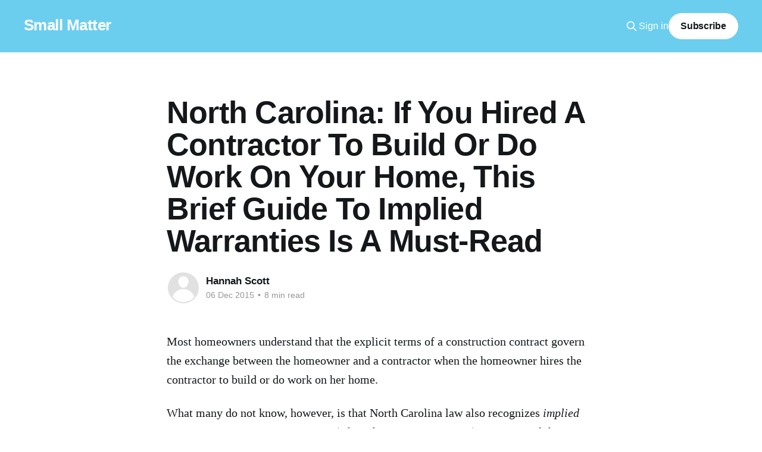

--- FILE ---
content_type: text/html; charset=utf-8
request_url: https://www.smallmatter.co/implied-warranties-north-carolina-construction/
body_size: 9778
content:
<!DOCTYPE html>
<html lang="en">
<head>

    <title>North Carolina: If You Hired A Contractor To Build Or Do Work On Your Home, This Brief Guide To Implied Warranties Is A Must-Read</title>
    <meta charset="utf-8" />
    <meta http-equiv="X-UA-Compatible" content="IE=edge" />
    <meta name="HandheldFriendly" content="True" />
    <meta name="viewport" content="width=device-width, initial-scale=1.0" />
    
    <link rel="preload" as="style" href="https://www.smallmatter.co/assets/built/screen.css?v=5a9213dc84" />
    <link rel="preload" as="script" href="https://www.smallmatter.co/assets/built/casper.js?v=5a9213dc84" />

    <link rel="stylesheet" type="text/css" href="https://www.smallmatter.co/assets/built/screen.css?v=5a9213dc84" />

    <link rel="canonical" href="https://www.smallmatter.co/implied-warranties-north-carolina-construction/">
    <meta name="referrer" content="no-referrer-when-downgrade">
    
    <meta property="og:site_name" content="Small Matter">
    <meta property="og:type" content="article">
    <meta property="og:title" content="North Carolina: If You Hired A Contractor To Build Or Do Work On Your Home, This Brief Guide To Implied Warranties Is A Must-Read">
    <meta property="og:description" content="Most homeowners understand that the explicit terms of a construction contract
govern the exchange between the homeowner and a contractor when the homeowner
hires the contractor to build or do work on her home.

What many do not know, however, is that North Carolina law also recognizes 
implied warranties into">
    <meta property="og:url" content="https://www.smallmatter.co/implied-warranties-north-carolina-construction/">
    <meta property="article:published_time" content="2015-12-06T05:00:00.000Z">
    <meta property="article:modified_time" content="2021-12-06T21:07:56.000Z">
    <meta property="article:publisher" content="https://www.facebook.com/smallmatterco">
    <meta name="twitter:card" content="summary">
    <meta name="twitter:title" content="North Carolina: If You Hired A Contractor To Build Or Do Work On Your Home, This Brief Guide To Implied Warranties Is A Must-Read">
    <meta name="twitter:description" content="Most homeowners understand that the explicit terms of a construction contract
govern the exchange between the homeowner and a contractor when the homeowner
hires the contractor to build or do work on her home.

What many do not know, however, is that North Carolina law also recognizes 
implied warranties into">
    <meta name="twitter:url" content="https://www.smallmatter.co/implied-warranties-north-carolina-construction/">
    <meta name="twitter:label1" content="Written by">
    <meta name="twitter:data1" content="Hannah Scott">
    <meta name="twitter:site" content="@smallmatterco">
    
    <script type="application/ld+json">
{
    "@context": "https://schema.org",
    "@type": "Article",
    "publisher": {
        "@type": "Organization",
        "name": "Small Matter",
        "url": "https://www.smallmatter.co/",
        "logo": {
            "@type": "ImageObject",
            "url": "https://www.smallmatter.co/favicon.ico",
            "width": 48,
            "height": 48
        }
    },
    "author": {
        "@type": "Person",
        "name": "Hannah Scott",
        "url": "https://www.smallmatter.co/author/jon/",
        "sameAs": []
    },
    "headline": "North Carolina: If You Hired A Contractor To Build Or Do Work On Your Home, This Brief Guide To Implied Warranties Is A Must-Read",
    "url": "https://www.smallmatter.co/implied-warranties-north-carolina-construction/",
    "datePublished": "2015-12-06T05:00:00.000Z",
    "dateModified": "2021-12-06T21:07:56.000Z",
    "description": "Most homeowners understand that the explicit terms of a construction contract\ngovern the exchange between the homeowner and a contractor when the homeowner\nhires the contractor to build or do work on her home.\n\nWhat many do not know, however, is that North Carolina law also recognizes \nimplied warranties into every construction (a.k.a. &quot;home improvement&quot;) contract,\nand these implied warranties protect the purchaser whether they are explicitly\nwritten into the contract or not (provided that they ",
    "mainEntityOfPage": "https://www.smallmatter.co/implied-warranties-north-carolina-construction/"
}
    </script>

    <meta name="generator" content="Ghost 6.7">
    <link rel="alternate" type="application/rss+xml" title="Small Matter" href="https://www.smallmatter.co/rss/">
    <script defer src="https://cdn.jsdelivr.net/ghost/portal@~2.56/umd/portal.min.js" data-i18n="true" data-ghost="https://www.smallmatter.co/" data-key="381b9bc50a6c32ccddf92e6dc7" data-api="https://small-matter.ghost.io/ghost/api/content/" data-locale="en" crossorigin="anonymous"></script><style id="gh-members-styles">.gh-post-upgrade-cta-content,
.gh-post-upgrade-cta {
    display: flex;
    flex-direction: column;
    align-items: center;
    font-family: -apple-system, BlinkMacSystemFont, 'Segoe UI', Roboto, Oxygen, Ubuntu, Cantarell, 'Open Sans', 'Helvetica Neue', sans-serif;
    text-align: center;
    width: 100%;
    color: #ffffff;
    font-size: 16px;
}

.gh-post-upgrade-cta-content {
    border-radius: 8px;
    padding: 40px 4vw;
}

.gh-post-upgrade-cta h2 {
    color: #ffffff;
    font-size: 28px;
    letter-spacing: -0.2px;
    margin: 0;
    padding: 0;
}

.gh-post-upgrade-cta p {
    margin: 20px 0 0;
    padding: 0;
}

.gh-post-upgrade-cta small {
    font-size: 16px;
    letter-spacing: -0.2px;
}

.gh-post-upgrade-cta a {
    color: #ffffff;
    cursor: pointer;
    font-weight: 500;
    box-shadow: none;
    text-decoration: underline;
}

.gh-post-upgrade-cta a:hover {
    color: #ffffff;
    opacity: 0.8;
    box-shadow: none;
    text-decoration: underline;
}

.gh-post-upgrade-cta a.gh-btn {
    display: block;
    background: #ffffff;
    text-decoration: none;
    margin: 28px 0 0;
    padding: 8px 18px;
    border-radius: 4px;
    font-size: 16px;
    font-weight: 600;
}

.gh-post-upgrade-cta a.gh-btn:hover {
    opacity: 0.92;
}</style><script async src="https://js.stripe.com/v3/"></script>
    <script defer src="https://cdn.jsdelivr.net/ghost/sodo-search@~1.8/umd/sodo-search.min.js" data-key="381b9bc50a6c32ccddf92e6dc7" data-styles="https://cdn.jsdelivr.net/ghost/sodo-search@~1.8/umd/main.css" data-sodo-search="https://small-matter.ghost.io/" data-locale="en" crossorigin="anonymous"></script>
    
    <link href="https://www.smallmatter.co/webmentions/receive/" rel="webmention">
    <script defer src="/public/cards.min.js?v=5a9213dc84"></script>
    <link rel="stylesheet" type="text/css" href="/public/cards.min.css?v=5a9213dc84">
    <script defer src="/public/member-attribution.min.js?v=5a9213dc84"></script><style>:root {--ghost-accent-color: #6cceee;}</style>
    <!-- Global site tag (gtag.js) - Google Analytics -->
<script async src="https://www.googletagmanager.com/gtag/js?id=G-N5077T8H2S"></script>
<script>
  window.dataLayer = window.dataLayer || [];
  function gtag(){dataLayer.push(arguments);}
  gtag('js', new Date());

  gtag('config', 'G-N5077T8H2S');
</script>

</head>
<body class="post-template is-head-left-logo has-cover">
<div class="viewport">

    <header id="gh-head" class="gh-head outer">
        <div class="gh-head-inner inner">
            <div class="gh-head-brand">
                <a class="gh-head-logo no-image" href="https://www.smallmatter.co">
                        Small Matter
                </a>
                <button class="gh-search gh-icon-btn" aria-label="Search this site" data-ghost-search><svg xmlns="http://www.w3.org/2000/svg" fill="none" viewBox="0 0 24 24" stroke="currentColor" stroke-width="2" width="20" height="20"><path stroke-linecap="round" stroke-linejoin="round" d="M21 21l-6-6m2-5a7 7 0 11-14 0 7 7 0 0114 0z"></path></svg></button>
                <button class="gh-burger" aria-label="Main Menu"></button>
            </div>

            <nav class="gh-head-menu">
                
            </nav>

            <div class="gh-head-actions">
                    <button class="gh-search gh-icon-btn" aria-label="Search this site" data-ghost-search><svg xmlns="http://www.w3.org/2000/svg" fill="none" viewBox="0 0 24 24" stroke="currentColor" stroke-width="2" width="20" height="20"><path stroke-linecap="round" stroke-linejoin="round" d="M21 21l-6-6m2-5a7 7 0 11-14 0 7 7 0 0114 0z"></path></svg></button>
                    <div class="gh-head-members">
                                <a class="gh-head-link" href="#/portal/signin" data-portal="signin">Sign in</a>
                                <a class="gh-head-button" href="#/portal/signup" data-portal="signup">Subscribe</a>
                    </div>
            </div>
        </div>
    </header>

    <div class="site-content">
        



<main id="site-main" class="site-main">
<article class="article post no-image ">

    <header class="article-header gh-canvas">

        <div class="article-tag post-card-tags">
        </div>

        <h1 class="article-title">North Carolina: If You Hired A Contractor To Build Or Do Work On Your Home, This Brief Guide To Implied Warranties Is A Must-Read</h1>


        <div class="article-byline">
        <section class="article-byline-content">

            <ul class="author-list instapaper_ignore">
                <li class="author-list-item">
                    <a href="/author/jon/" class="author-avatar author-profile-image" aria-label="Read more of Hannah Scott"><svg viewBox="0 0 24 24" xmlns="http://www.w3.org/2000/svg"><g fill="none" fill-rule="evenodd"><path d="M3.513 18.998C4.749 15.504 8.082 13 12 13s7.251 2.504 8.487 5.998C18.47 21.442 15.417 23 12 23s-6.47-1.558-8.487-4.002zM12 12c2.21 0 4-2.79 4-5s-1.79-4-4-4-4 1.79-4 4 1.79 5 4 5z" fill="#FFF"/></g></svg>
</a>
                </li>
            </ul>

            <div class="article-byline-meta">
                <h4 class="author-name"><a href="/author/jon/">Hannah Scott</a></h4>
                <div class="byline-meta-content">
                    <time class="byline-meta-date" datetime="2015-12-06">06 Dec 2015</time>
                        <span class="byline-reading-time"><span class="bull">&bull;</span> 8 min read</span>
                </div>
            </div>

        </section>
        </div>


    </header>

    <section class="gh-content gh-canvas">
        <p>Most homeowners understand that the explicit terms of a construction contract govern the exchange between the homeowner and a contractor when the homeowner hires the contractor to build or do work on her home.</p><p>What many do not know, however, is that North Carolina law also recognizes <em>implied</em> warranties into every construction (a.k.a. "home improvement") contract, and these implied warranties protect the purchaser whether they are explicitly written into the contract or not (provided that they have not been <a href="https://law.justia.com/codes/north-carolina/2009/Chapter_25/GS_25-2-316.html?ref=smallmatter.co">lawfully disclaimed</a>). Thus, by simply knowing what these implied warranties are and how they apply, homeowners are better equipped to assert their rights than than they would have been had they not known that and how these implied warranties applied to protect them.</p><h2 id="four-implied-warranties-in-north-carolina-construction-contracts">Four implied warranties in North Carolina construction contracts</h2><p>Note that, while there are other implied warranties in North Carolina, the four implied warranties listed below are all designed to protect <em>purchasers</em>, as opposed to contractors, in the course of a construction/home improvement contract. So, I've written this article to specifically inform purchasers of construction/home improvement goods and services.</p><h3 id="1-implied-warranty-of-merchantability">1) Implied Warranty of Merchantability</h3><p>North Carolina recognizes an implied warranty of merchantability (see <a href="https://casetext.com/statute/general-statutes-of-north-carolina/chapter-25-uniform-commercial-code/article-2-sales/part-3-general-obligation-and-construction-of-contract/section-25-2-314-implied-warranty-merchantability-usage-of-trade?ref=smallmatter.co">N.C. Gen. Stat. § 25-2-314</a>). The purpose of the implied warranty of merchantability is to assure the purchaser <em>of goods</em> that those goods are "fit for their ordinary purpose." </p><!--kg-card-begin: markdown--><p><mark>The two key words here are &quot;goods&quot; and &quot;ordinary.&quot;</mark> With respect to the first, it's important to understand that this warranty applies only to goods, and not to services. With respect to the second, it's important to understand that the requirement here is only that the goods be fit for their <em>ordinary</em> purpose, as opposed to some esoteric purpose.</p>
<!--kg-card-end: markdown--><p><strong>Example:</strong> let's say that you've hired a contractor to remodel your bathroom, and that the project entails purchasing new appliances (e.g. a bathtub) and parts (e.g. a shower head), remodeling the bathroom space (e.g. relocating walls), and putting it all back together (e.g. installing new tile, the bathtub, and the shower head). The implied warranty of merchantability would apply to the bathtub, parts, and materials that you purchased, but not to the installation of those parts. So, suppose that the purchased bathtub, for some reason, had extra, inexplicable holes drilled through its bottom pan; because these "extra" holes are neither ordinary nor there for any ordinary purpose, it seems clear that they are the result of some sort of manufacturing mistake or defect; and because the ordinary purpose of a bathtub is to hold water, and because an extra, pointless hole in the bottom of that bathtub is antithetical to the bathtub's ordinary purpose, the implied warranty of merchantability may reasonably apply: because the implied warranty of merchantability operates to assure purchasers of bathtubs in North Carolina that those bathtubs "are fit for the ordinary purposes for which such goods are used[.]"</p><h3 id="2-implied-warranty-of-fitness-for-a-particular-purpose">2) Implied Warranty of Fitness for a Particular Purpose</h3><p>North Carolina recognizes an implied warranty of fitness for a particular purpose (see <a href="https://casetext.com/statute/general-statutes-of-north-carolina/chapter-25-uniform-commercial-code/article-2-sales/part-3-general-obligation-and-construction-of-contract/section-25-2-315-implied-warranty-fitness-for-particular-purpose?ref=smallmatter.co">N.C. Gen. Stat. § 25-2-315</a>). The purpose of the implied warranty of fitness for a particular purpose is to assure the purchaser <em>of goods</em> that those goods are "suitable" for the purchaser's particular purpose.</p><!--kg-card-begin: markdown--><p>The two key words here are &quot;goods&quot; and &quot;particular.&quot; With respect to the first, as with the implied warranty of merchantability, the implied warranty of fitness for a particular purpose applies only to goods, and not to services. With respect to the second, the requirement here is that the goods be suitable for the purchaser's <em>particular</em> purpose, as opposed to the ordinary purpose of those goods in general; and, as such, <mark>a precondition for the implied warranty of fitness for a particular purpose to apply is that the seller would have had to have been aware of the purchaser's <em>particular purpose</em> before the purchase.</mark></p>
<!--kg-card-end: markdown--><p><strong>Example:</strong> using the prior example of your bathroom remodeling project, suppose that you live on house boat and that you make the bathtub seller aware of this before you purchase the bathtub. In particular, you explained to the bathtub seller that you're concerned with the texture of the bathtub's floor pan, because you know that your house boat tends to move with waves and bad weather. So, you ask the bathtub seller to sell you a bathtub whose floor pan has a suitable floor texture to assure your footing even when the house boat is moving. Suppose, though, that the bathtub seller then sells you a bathtub with little to no floor texture. Because that bathtub would likely not be suitable for your particular purpose, <em>and</em> because you had made the seller aware of your particular purpose before you purchased the bathtub, the implied warranty of fitness for a particular purpose may reasonably apply: because... </p><blockquote>Where the seller at the time of contracting has reason to know any particular purpose for which the goods are required and that the buyer is relying on the seller's skill or judgment to select or furnish suitable goods, there is unless excluded or modified [...] an implied warranty that the goods shall be fit for such purpose.</blockquote><h3 id="3-implied-warranty-of-habitability">3) Implied Warranty of Habitability</h3><p>In North Carolina, the implied warranty of habitability applies to residential construction contracts and to residential leases. Its purpose is to assure the purchaser, or tenant, that the home is "fit for human occupancy." The definition of that phrase most often refers to "major structural defects," in both the building and its "fixtures," and to violations of various local housing and building codes. Interestingly, the implied warranty of habitability extends beyond the original purchaser to subsequent purchasers, which should reflect North Carolina's strong interest in builders and home improvement contractors doing their job correctly.</p><p><strong>Historical Background:</strong> North Carolina's recognition of the implied warranty of habitability dates back to <em><a href="https://law.justia.com/cases/north-carolina/supreme-court/1974/91-0-5.html?ref=smallmatter.co">Hartley v. Ballou</a></em> in 1974. Prior to that case, many North Carolina builders/home improvement contractors who were sued for defects in their work product would raise the defense of <em>caveat emptor</em>, which, in essence, stood for the notion that the purchaser was responsible for inspecting the work product upon completion, and that any defect not discovered by the purchaser at that time would not later be "actionable."</p><p>The <em>Hartley</em> court noted that builders/home improvement contractors were, by that time, already held to (what, in effect, amounted to) an implied warranty of workmanship, but that the defense of <em>caveat emptor</em> had historically operated to limit the amount of time the purchaser had to discover and take action based upon an observed defect that would suggest a failure by the builder/home improvement contractor to have complied with its implied warranty of workmanship.</p><!--kg-card-begin: markdown--><p>But, as <em>Hartley</em> explained, <mark>many such defects cannot be immediately observed, even after careful inspection at the time that the work is completed. So, to address the scenario in which a purchaser later discovers a defect that the purchaser could not have reasonably discovered at the time of the completion-of-work inspection, <em>Hartley</em> clarified that a separate implied warranty of habitability existed.</mark></p>
<!--kg-card-end: markdown--><p>This implied warranty of habitability required...</p><blockquote>[...] that a dwelling and all of its fixtures be sufficiently free from major structural defects, and . . . constructed in a workmanlike manner, so as to meet the standard of workmanlike quality then prevailing at the time and place of construction. The test for breach of implied warranty of habitability is whether there is a failure to meet the prevailing standard of workmanlike quality" in the construction of the house[.]</blockquote><p>See <em><a href="https://casetext.com/case/allen-v-roberts-constr-co?ref=smallmatter.co">Allen v. Roberts Constr. Co.</a></em> (To prove the "so as to meet the standard of workmanlike quality then prevailing at the time and place of construction" element, plaintiffs often cite building code and other relevant regulations to note the difference in what was built and what those codes require.)</p><p>In the case law that has followed since <em>Hartley</em>, these not-discovered-until-later defects are commonly referred to as "latent defects," to describe their characteristic of having been there all along since the work was completed, but having not yet been detected. When a purchaser discovers one of these latent defects, to the extent that the builder/home improvement contractor breached the implied warranty of habitability to cause this defect, what the plaintiff in a derivative suit would typically plead is that the home is not fit for human habitation, according to the prevailing standards and/or local building or housing codes.</p><p><strong>Example:</strong> suppose the contractor on your bathroom remodel improperly installed the bathtub, and result was a leak hidden beneath the tile work. Perhaps you discovered the leak six months later, when you discovered extensive damage to the ceiling below. The implied warranty of habitability may reasonably apply if the leak was the result of the builder/home improvement contractor not installing the bath tub in a "workmanlike manner" or in way that did not otherwise "meet the standard of workmanlike quality then prevailing at the time and place of construction."</p><p>As will be made clear when we next look at, and compare to the implied warranty of habitability, the fourth and final implied warranty in this article, a claim for breach of the implied warranty of habitability looks more at the resulting work product rather than the path leading to that work product. In <em><a href="https://caselaw.findlaw.com/nc-court-of-appeals/1235697.html?ref=smallmatter.co">Medlin v. Fyco, Inc.</a></em>, the court explained that...</p><blockquote>As we have discussed, a builder-vendor [...] is liable for breach of the implied warranty of habitability if the house fails to meet the standard of workmanlike quality, irrespective of fault.</blockquote><p>Similarly, in <em><a href="https://casetext.com/case/george-v-veach?ref=smallmatter.co">George v. Veach</a></em>, the North Carolina Court of Appeals held that...</p><blockquote>The implied warranty of habitability imposes strict liability upon the warrantor [...] Fault on the part of the builder-vendor is not a prerequisite to liability under the doctrine of implied warranty.</blockquote><p>So, while a given case may feature facts common to both a claim for breach of the implied warranty of habitability and a claim for breach of the implied warranty of workmanship, the important fact in a breach of the implied warranty of habitability claim is typically whether the end product, once the work is complete, complies with habitability and building code standards such that the building is fit for human habitation.</p><h3 id="4-implied-warranty-of-workmanship-aka-workmanlike-quality">4) Implied Warranty of Workmanship (a.k.a. "Workmanlike Quality")</h3><p>The purpose of the implied warranty of workmanship is to assure the purchaser that the hired builder/home improvement contractor performed its work consistent with the prevailing local standards <em>and</em> that the home is sufficiently free of major defects. Now, although you would be correct to point out the overlap in the second part with the purpose of the implied warranty of habitability, in this section, I will explain some key differences between the implied warranty of habitability and the implied warranty of workmanship.</p><p><strong>Comparison:</strong> in <em><a href="https://casetext.com/case/kenney-v-medlin-construction-realty?ref=smallmatter.co">Kenney v. Medlin Construction Realty</a></em>, the plaintiff purchased a new-construction house from the defendant. When plaintiff later discovered major structural issues--all of which seem to have stemmed from extensive settling of the home--plaintiff hired another builder from the same neighborhood to inspect the issues. That other builder reported "that the construction of plaintiff's house did not meet the standards of workmanlike quality prevailing in [the area at that time.]" Accordingly, plaintiff filed suit against defendant-builder for breach of the implied warranty of workmanlike quality.</p><!--kg-card-begin: markdown--><p>At trial, <mark>the defendant-builder produced evidence to show that all of his work on the home &quot;exceeded the minimum building code requirements for [the home's county]&quot; and &quot;was of sufficient quality to pass inspections&quot; at least two different times. The defendant-builder's strategy, it seems, was to highlight that the home was habitable, at least in comparison to the local building and housing codes.</mark> But the court found the requirement for breach of the implied warranty of workmanlike quality claim to be more about <em>how the work was done</em> than about what the resulting work product was; and, in so doing, the court highlighted the key difference between breach of the implied warranty of habitability claim and a claim for breach of the implied warranty of workmanship.</p>
<!--kg-card-end: markdown--><p>Although, in a claim for breach of the implied warranty of workmanship, some of the evidence the plaintiff produces tends to be defects in the resulting building, there will also tend to be evidence showing that those defects were the result of the defendant's poor workmanship.</p><p><strong>Example:</strong> suppose the bath tub in your bathroom remodel was <a href="https://www.smallmatter.co/sue-negligent-plumber/">installed cockeyed due to your contractor's incorrect measurements</a>. To the extent that bathroom remodel contractors in your area tend to take correct measurements in the course of planning and constructing a bathroom remodel, the implied warranty of workmanship may reasonably apply. Even though the cockeyed bathtub may not qualify as a "major structural defect," as a claim for breach of the implied warranty of habitability may require, because the requirements for claiming breach of the implied warranty of workmanship are less specific, you may still have recourse on account of the workmanship aspects.</p><h2 id="statutes-of-limitations">Statutes of Limitations</h2><p>As with any claims, you need to be aware of the applicable statutes of limitations. That means that, even if you have a viable claim, you need to make sure that you file the claim, and take any other required action, before the respective statute of limitation expires for your given claim.</p><hr><h3 id="%F0%9F%93%B1micro-consultations-are-changing-the-way-small-matters-are-resolved%E2%80%94and-you-can-book-one-right-now-%F0%9F%91%87">📱Micro-Consultations Are Changing The Way Small Matters Are Resolved—And You Can Book One Right Now 👇</h3><p>Do you have a viable case against your builder/contractor? <a href="https://calendly.com/vetokickoff/10-minute-micro-consultation?utm_campaign=regus&utm_source=smallmatter&utm_medium=article&utm_content=north-carolina-if-you-hired-a-contractor-to-build-or-do-work-on-your-home-this-brief-guide-to-implied-warranties-is-a-must-read">Let's figure it out!</a></p>
    </section>


</article>
</main>

    <section class="footer-cta outer">
        <div class="inner">
            <h2 class="footer-cta-title">Sign up for more like this.</h2>
            <a class="footer-cta-button" href="#/portal" data-portal>
                <div class="footer-cta-input">Enter your email</div>
                <span>Subscribe</span>
            </a>
        </div>
    </section>



            <aside class="read-more-wrap outer">
                <div class="read-more inner">
                        
<article class="post-card post no-image">


    <div class="post-card-content">

        <a class="post-card-content-link" href="/rubin-verdict-to-indictment/">
            <header class="post-card-header">
                <div class="post-card-tags">
                </div>
                <h2 class="post-card-title">
                    Verdict to Indictment: Rubin’s Legal Freefall
                </h2>
            </header>
                <div class="post-card-excerpt">Rubin thought his civil loss was the end. Instead, it paved the way for his federal indictment. From damages to prison risk, his freefall has only accelerated.</div>
        </a>

        <footer class="post-card-meta">
            <time class="post-card-meta-date" datetime="2025-09-28">28 Sep 2025</time>
                <span class="post-card-meta-length">2 min read</span>
        </footer>

    </div>

</article>
                        
<article class="post-card post featured no-image">


    <div class="post-card-content">

        <a class="post-card-content-link" href="/dominion-defamation-lessons-smaller-plaintiffs/">
            <header class="post-card-header">
                <div class="post-card-tags">
                        <span class="post-card-featured"><svg width="16" height="17" viewBox="0 0 16 17" fill="none" xmlns="http://www.w3.org/2000/svg">
    <path d="M4.49365 4.58752C3.53115 6.03752 2.74365 7.70002 2.74365 9.25002C2.74365 10.6424 3.29678 11.9778 4.28134 12.9623C5.26591 13.9469 6.60127 14.5 7.99365 14.5C9.38604 14.5 10.7214 13.9469 11.706 12.9623C12.6905 11.9778 13.2437 10.6424 13.2437 9.25002C13.2437 6.00002 10.9937 3.50002 9.16865 1.68127L6.99365 6.25002L4.49365 4.58752Z" stroke="currentColor" stroke-width="2" stroke-linecap="round" stroke-linejoin="round"></path>
</svg> Featured</span>
                </div>
                <h2 class="post-card-title">
                    What Smaller Defamation Plaintiffs Can Learn from Dominion’s Big Cases
                </h2>
            </header>
                <div class="post-card-excerpt">Dominion’s billion-dollar lawsuits offer lessons that ordinary people and small businesses can use when facing false accusations. Here’s what smaller plaintiffs can take away.</div>
        </a>

        <footer class="post-card-meta">
            <time class="post-card-meta-date" datetime="2025-09-27">27 Sep 2025</time>
                <span class="post-card-meta-length">2 min read</span>
        </footer>

    </div>

</article>
                        
<article class="post-card post no-image">


    <div class="post-card-content">

        <a class="post-card-content-link" href="/the-cost-of-justice-what-rubins-accusers-gained-and-lost-in-court/">
            <header class="post-card-header">
                <div class="post-card-tags">
                </div>
                <h2 class="post-card-title">
                    The Cost of Justice: What Rubin’s Accusers Gained — and Lost — in Court.
                </h2>
            </header>
                <div class="post-card-excerpt">Rubin’s accusers won $8.7M in civil court, but most of the money goes to lawyers. What they truly gained was validation — and what they lost was privacy.</div>
        </a>

        <footer class="post-card-meta">
            <time class="post-card-meta-date" datetime="2025-06-26">26 Jun 2025</time>
                <span class="post-card-meta-length">2 min read</span>
        </footer>

    </div>

</article>
                </div>
            </aside>



    </div>

    <footer class="site-footer outer">
        <div class="inner">
            <section class="copyright"><a href="https://www.smallmatter.co">Small Matter</a> &copy; 2025</section>
            <nav class="site-footer-nav">
                
            </nav>
            <div class="gh-powered-by"><a href="https://ghost.org/" target="_blank" rel="noopener">Powered by Ghost</a></div>
        </div>
    </footer>

</div>

    <div class="pswp" tabindex="-1" role="dialog" aria-hidden="true">
    <div class="pswp__bg"></div>

    <div class="pswp__scroll-wrap">
        <div class="pswp__container">
            <div class="pswp__item"></div>
            <div class="pswp__item"></div>
            <div class="pswp__item"></div>
        </div>

        <div class="pswp__ui pswp__ui--hidden">
            <div class="pswp__top-bar">
                <div class="pswp__counter"></div>

                <button class="pswp__button pswp__button--close" title="Close (Esc)"></button>
                <button class="pswp__button pswp__button--share" title="Share"></button>
                <button class="pswp__button pswp__button--fs" title="Toggle fullscreen"></button>
                <button class="pswp__button pswp__button--zoom" title="Zoom in/out"></button>

                <div class="pswp__preloader">
                    <div class="pswp__preloader__icn">
                        <div class="pswp__preloader__cut">
                            <div class="pswp__preloader__donut"></div>
                        </div>
                    </div>
                </div>
            </div>

            <div class="pswp__share-modal pswp__share-modal--hidden pswp__single-tap">
                <div class="pswp__share-tooltip"></div>
            </div>

            <button class="pswp__button pswp__button--arrow--left" title="Previous (arrow left)"></button>
            <button class="pswp__button pswp__button--arrow--right" title="Next (arrow right)"></button>

            <div class="pswp__caption">
                <div class="pswp__caption__center"></div>
            </div>
        </div>
    </div>
</div>
<script
    src="https://code.jquery.com/jquery-3.5.1.min.js"
    integrity="sha256-9/aliU8dGd2tb6OSsuzixeV4y/faTqgFtohetphbbj0="
    crossorigin="anonymous">
</script>
<script src="https://www.smallmatter.co/assets/built/casper.js?v=5a9213dc84"></script>
<script>
$(document).ready(function () {
    // Mobile Menu Trigger
    $('.gh-burger').click(function () {
        $('body').toggleClass('gh-head-open');
    });
    // FitVids - Makes video embeds responsive
    $(".gh-content").fitVids();
});
</script>



</body>
</html>
